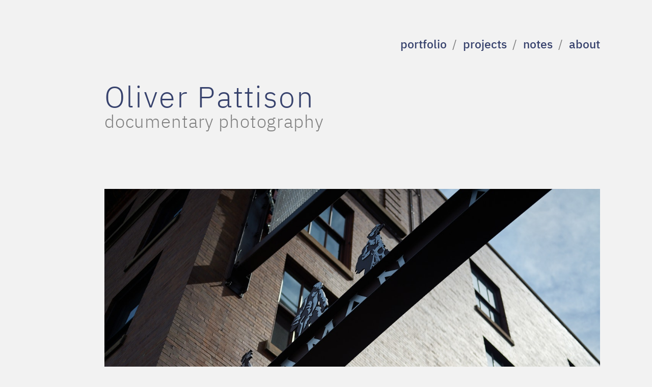

--- FILE ---
content_type: text/html; charset=UTF-8
request_url: https://oliverpattison.com/2023-adaman-alley/
body_size: 3542
content:

<!doctype html>
<html lang="en">
	<head>
		<meta charset="utf-8">
		<meta name="viewport" content="width=device-width, initial-scale=1">
		
		<title>AdAmAn Alley</title>
		<meta name="description" content="a public work that transformed an alley downtown">
		
		<meta property="og:url" content="https://oliverpattison.com">
		<meta property="og:title" content="AdAmAn Alley">
		<meta property="og:description" content="a public work that transformed an alley downtown">
		<meta property="og:type" content="article">
		
		
		<meta property="og:image" content="https://oliverpattison.imgix.net/20230517-101541-public-art.jpg?ixlib=js-3.8.0&w=1200&h=630&fit=crop&crop=faces&s=494c997652655561ab4147073e843b33">
		<meta property="og:image:alt" content="a public work that transformed an alley downtown">
		
		<meta property="og:image:type" content="image/jpeg">
		<meta property="og:image:width" content="1200">
		<meta property="og:image:height" content="630">
		<meta name="twitter:card" content="summary_large_image">
		
		<link rel="icon" type="image/png" sizes="32x32" href="/icons/icon-32.png">
		<link rel="icon" type="image/svg+xml" href="/icons/icon.svg" >
		<link rel="apple-touch-icon" sizes="192x192" href="/icons/apple-touch-icon.png">
		<link rel="manifest" href="/manifest.webmanifest">
		
		<link rel="preload" as="font" type="font/woff2" href="/fonts/IBMPlexSans-Regular-Latin1.woff2" crossOrigin="anonymous">
		<link rel="preload" as="font" type="font/woff2" href="/fonts/IBMPlexSans-Medium-Latin1.woff2" crossOrigin="anonymous">
		<link rel="preload" as="font" type="font/woff2" href="/fonts/IBMPlexSans-Light-Latin1.woff2" crossOrigin="anonymous">
		<link rel="preconnect" href="https://oliverpattison.imgix.net">
		<link rel="dns-prefetch" href="https://oliverpattison.imgix.net">
		
		
		
		<style>
			*{background:0 0;border:0;font-size:100%;margin:0;padding:0;text-decoration:none;vertical-align:baseline}article,aside,details,figcaption,figure,footer,header,hgroup,img,main,nav,section,summary{display:block}html{box-sizing:border-box}*,:after,:before{box-sizing:inherit}body,html{-ms-text-size-adjust:100%;-webkit-text-size-adjust:100%;height:100%}body{margin:0 auto;max-width:100%;word-wrap:break-word;overflow-wrap:break-word}embed,img,object{max-width:100%;height:auto}sub,sup{font-size:.75em;line-height:0;position:relative;vertical-align:baseline}sup{top:-.5em}sub{bottom:-.25em}pre{font-family:monospace;font-size:1em}@font-face{font-family:'IBM Plex Sans';font-style:normal;font-weight:400;src:local("IBM Plex Sans"),local("IBMPlexSans"),url("/fonts/IBMPlexSans-Regular-Latin1.woff2") format("woff2");unicode-range:'U+0000, U+000D, U+0020-007E, U+00A0-00FF, U+0131, U+0152-0153, U+02C6, U+02DA, U+02DC, U+2013-2014, U+2018-201A, U+201C-201E, U+2020-2022, U+2026, U+2030, U+2039-203A, U+2044, U+20AC, U+2122, U+2212, U+FB01-FB02';font-display:swap}@font-face{font-family:'IBM Plex Sans';font-style:italic;font-weight:400;src:local("IBM Plex Sans Italic"),local("IBMPlexSans-Italic"),url("/fonts/IBMPlexSans-Italic-Latin1.woff2") format("woff2");unicode-range:'U+0000, U+000D, U+0020-007E, U+00A0-00FF, U+0131, U+0152-0153, U+02C6, U+02DA, U+02DC, U+2013-2014, U+2018-201A, U+201C-201E, U+2020-2022, U+2026, U+2030, U+2039-203A, U+2044, U+20AC, U+2122, U+2212, U+FB01-FB02';font-display:swap}@font-face{font-family:'IBM Plex Sans';font-weight:300;src:local("IBM Plex Sans Light"),local("IBMPlexSans-Light"),url("/fonts/IBMPlexSans-Light-Latin1.woff2") format("woff2");unicode-range:'U+0000, U+000D, U+0020-007E, U+00A0-00FF, U+0131, U+0152-0153, U+02C6, U+02DA, U+02DC, U+2013-2014, U+2018-201A, U+201C-201E, U+2020-2022, U+2026, U+2030, U+2039-203A, U+2044, U+20AC, U+2122, U+2212, U+FB01-FB02';font-display:swap}@font-face{font-family:'IBM Plex Sans';font-weight:500;src:local("IBM Plex Sans Medm"),local("IBMPlexSans-Medm"),url("/fonts/IBMPlexSans-Medium-Latin1.woff2") format("woff2");unicode-range:'U+0000, U+000D, U+0020-007E, U+00A0-00FF, U+0131, U+0152-0153, U+02C6, U+02DA, U+02DC, U+2013-2014, U+2018-201A, U+201C-201E, U+2020-2022, U+2026, U+2030, U+2039-203A, U+2044, U+20AC, U+2122, U+2212, U+FB01-FB02';font-display:swap}:root{font-family:'IBM Plex Sans',ui-sans-serif,sans-serif}h1{font-size:2.5em;font-weight:300}h2{font-size:1.5em;font-weight:300}h3,h4,h5,h6{font-size:1em;font-weight:400}body{display:flex;flex-direction:column;font-size:1rem;font-size:calc(.8vw + .8rem);margin:0}h1,h2,h3,h4,h5,h6{line-height:1;margin:1em 0 0}h3,h4,h5,h6{font-weight:500}p{margin:1em 0 0}ul{margin:1em 0 0;line-height:1.5;list-style-type:square}figcaption{margin-top:.5em}figcaption *{margin-top:0}hr{margin:2em 0}hr::after{content:'– – –'}header{padding:1em 1em 1em 2em}footer{flex-grow:2;padding:2em 1em 3em 2em}.boundary{margin:0 0 0 auto}.page{padding:1em 1em 2em 2em}.home{text-decoration:none}.subtitle,.title{line-height:1}.title{letter-spacing:.045em}.subtitle{letter-spacing:.025em;margin-top:.125em}.nav--bottom{margin:3em 0 0}.nav--page{margin:3em 0 0}.nav-list{display:flex;margin:0;justify-content:flex-end;list-style:none}.nav-list-item{padding-left:.5em}.nav-list-item:after{content:'/';padding-left:.5em}.nav-list-item:last-of-type:after{content:none}.introduction{margin:0;padding:1em 1em 2em 2em}.entry{margin:-2em -1em 0 -1em;padding:2em 2em 2em 1em}.content--about,.entry--about{padding:2em 2em 3em 2em;margin:0 -1em .5em -2em}.content--post{margin-top:2em}.image--profile{margin:.5em -1em .5em 0;max-width:none;width:calc(100% + 1em)}.flex,.flex--banner,.flex--mini,.flex--notes,.flex--photo,.flex--projects{display:flex;flex-flow:column;gap:.5em;list-style:none}.flex,.flex--notes,.flex--projects{align-items:flex-end}.flex--mini{flex-flow:row wrap;margin:.5em -1em .5em 0}.flex--notes,.flex--projects{gap:1em}.flex--photo{margin:1em 0 0}.flex-item{flex:1 0 100%;width:100%}.flex-item--mini{flex:1 1 calc(33% - .5em)}.image{width:100%}.vignette-date{font-size:.8em;font-weight:300}.vignette-caption,.vignette-caption--note{margin:0;padding:1.5em}.vignette-description{font-weight:300;margin-top:1.5em;line-height:1.3}.contact{margin-top:-1em}.contact-list{list-style:none;margin-top:1em}.contact-item{display:block;margin-top:1em}@media screen and (min-width:35em){header{padding:2em 1em 2em 2em}footer{padding:2em 1em 2em 2em}.page{padding:2em 1em 3em 2em}.entry{margin:-9em 0 0;padding:2em 2em 3em;min-height:12em}.entry--about{margin:0 0 0 -2em;padding:2em 2em 10em}.image--profile{margin:-8em -1em .5em calc(33.33333333% + .5em);padding:0;width:calc(66.66666667% + .5em)}.flex,.flex--banner,.flex--photo{flex-flow:row wrap}.flex--mini{flex-flow:row nowrap}.flex-item{flex:0 0 calc(50% - .25em);margin:0 0 0 calc(25% + .125em)}.flex-item--full{flex:1 0 100%;margin:0;width:100%}.flex-item--center{flex:0 0 calc(75% - .125em);margin:0 0 0 calc(12.5% + .0625em)}.flex-item--right{flex:0 0 calc(75% - .125em);margin:0 0 0 calc(25% + .125em)}.flex-item--left{flex:0 0 calc(75% - .125em);margin:0 calc(25% + .125em) 0 0}.flex-item--half{flex:0 0 calc(50% - .25em - .01px);margin:0}.flex-item--third{flex:0 0 calc(33.33333333% - .3333333333em);margin:0}.flex-item--quarter{flex:0 0 calc(25% - .375em);margin:0}.flex-item--projects{flex:0 0 calc(50% - .5em - .01px);margin:0}}@media screen and (min-width:52em){.boundary{max-width:48em}.entry--about{margin:0 1em 0 -3em;padding:2em 3em 10em 3em}.content--post{margin:.5em -1em 0 0;padding:2em 2em 3em calc(16.66666667% + .1em)}.flex--projects{flex-flow:row wrap;gap:1em}.vignette--note{display:flex}.vignette-image--note{flex:0 0 33.33333333%;width:33.33333333%}.vignette-caption--note{margin-left:3em}.image--profile{margin:-8em 0 .5em calc(33.33333333% + .2em);width:calc(66.66666667% - .2em)}.flex--mini{margin:.5em 0 0 0}}@media screen and (min-width:62em){header{padding:3em 8vw 2em 16vw}footer{padding:3em 8vw 3em 16vw}.page{padding:2em 8vw 3em 16vw}.page--index{padding:2em 8vw 3em 8vw}.introduction{padding:2em 32vw 3em 8vw}.entry{margin-top:-15em;min-height:16em}.entry--about{margin-right:8vw}.content--about{margin:.5em 0 0 0;padding:1em 3em 3em 3em}}:root{--color-primary:227 0%;--color-accent:227 33%;--light-f0:0%;--light-f1:16%;--light-f2:32%;--light-f5:50%;--light-f7:85%;--light-f8:92%;--light-f9:98%;--light-b0:98%;--light-b1:95%;--light-b2:92%;--light-b7:16%;--light-b8:8%;--light-b9:4%}@media (prefers-color-scheme:dark){:root{--light-f0:98%;--light-f1:92%;--light-f2:85%;--light-f3:80%;--light-f5:50%;--light-b0:10%;--light-b1:20%;--light-b2:30%}}:root{background-color:hsl(var(--color-primary) var(--light-b1));color:hsl(var(--color-primary) var(--light-f1))}a,a:visited{color:hsl(var(--color-accent) var(--light-f2));font-weight:500;text-decoration:underline}a:focus,a:hover{color:hsl(var(--color-primary) var(--light-f0))}header a,header a:visited{text-decoration:none}header a:focus,header a:hover{color:hsl(var(--color-primary) var(--light-f0))}footer{background-color:hsl(var(--color-primary) var(--light-b7));color:hsl(var(--color-primary) var(--light-f9))}footer a,footer a:visited{color:hsl(var(--color-accent) var(--light-f7))}footer a:focus,footer a:hover{color:hsl(var(--color-primary) var(--light-f9))}.nav a,.nav--bottom a,.nav--page a{text-decoration:none}.nav-list-item--inactive,.nav-list-item--inactive:after,.nav-list-item:after{color:hsl(var(--color-primary) var(--light-f5))}.vignette,.vignette--note{background-color:hsl(var(--color-primary) var(--light-b0))}.flex-item a{text-decoration:none}.content--about,.content--projects,.entry,.entry--about,.introduction{background-color:hsl(var(--color-primary) var(--light-b0))}.subtitle{color:hsl(var(--color-primary) var(--light-f5))}
		</style>
	</head>
	<body>
		<header>
			<div class="boundary">
				<nav class="nav">
  <ul class="nav-list">
    
    <li class="nav-list-item"><a href="/">portfolio</a></li>
    
    
    <li class="nav-list-item"><a href="/projects/">projects</a></li>
    
    
    <li class="nav-list-item"><a href="/notes/">notes</a></li>
    
    
    <li class="nav-list-item"><a href="/about/">about</a></li>
    
  </ul>
</nav>
				<a class="home" href="/"><h1 class="title">Oliver Pattison</h1></a>
				<h2 class="subtitle">documentary photography</h2>
			</div>
		</header>
		

<div class="page">
  <div class="boundary">
    <main>
    
        <section class="flex--photo"><figure class="flex-item flex-item--full" ">
          <img src="https://oliverpattison.imgix.net/20230517-101541-public-art.jpg?ixlib=js-3.8.0&w=1026&h=684&s=50a6830fd47fb35c5781357c8b189ad8" srcset="https://oliverpattison.imgix.net/20230517-101541-public-art.jpg?ixlib=js-3.8.0&w=699&s=62994a331eff47d0056a5d70be47ba83 699w,
https://oliverpattison.imgix.net/20230517-101541-public-art.jpg?ixlib=js-3.8.0&w=900&s=2f3e5d4de791058f33a99a9452b2725f 900w,
https://oliverpattison.imgix.net/20230517-101541-public-art.jpg?ixlib=js-3.8.0&w=1026&s=5ad174c6921e12c13db1c2229f96e834 1026w,
https://oliverpattison.imgix.net/20230517-101541-public-art.jpg?ixlib=js-3.8.0&w=1101&s=3f0282512e21bf3ecb58cfc38991f241 1101w,
https://oliverpattison.imgix.net/20230517-101541-public-art.jpg?ixlib=js-3.8.0&w=1299&s=b8d158ac912fd02c87877c0a5c055047 1299w,
https://oliverpattison.imgix.net/20230517-101541-public-art.jpg?ixlib=js-3.8.0&w=1500&s=a1545d9b66fea130dc5636b123c48dff 1500w,
https://oliverpattison.imgix.net/20230517-101541-public-art.jpg?ixlib=js-3.8.0&w=2052&s=20d14f269b57ab57599cd1b38dc47d61 2052w" sizes="calc(100vw - 2em)" alt="AdAmAn Alley sign in dramatic light" width="1026" height="684" class="image"></figure><figure class="flex-item flex-item--center" ">
          <img src="https://oliverpattison.imgix.net/20230517-193541-public-art.jpg?ixlib=js-3.8.0&w=1026&h=684&s=603708cec5fb3433981ba8b94da8daf7" srcset="https://oliverpattison.imgix.net/20230517-193541-public-art.jpg?ixlib=js-3.8.0&w=699&s=bb7c3c9ab3620b7db96256c64884d7a2 699w,
https://oliverpattison.imgix.net/20230517-193541-public-art.jpg?ixlib=js-3.8.0&w=900&s=3d83c11a0111fb804899dcf6b3338254 900w,
https://oliverpattison.imgix.net/20230517-193541-public-art.jpg?ixlib=js-3.8.0&w=1026&s=645b439323e41487f9d5940cb8fb5690 1026w,
https://oliverpattison.imgix.net/20230517-193541-public-art.jpg?ixlib=js-3.8.0&w=1101&s=b66e645903ec05c944983eae7fdf310a 1101w,
https://oliverpattison.imgix.net/20230517-193541-public-art.jpg?ixlib=js-3.8.0&w=1299&s=56aefc0531b251419a9a536fd0b3e140 1299w,
https://oliverpattison.imgix.net/20230517-193541-public-art.jpg?ixlib=js-3.8.0&w=1500&s=e340aea2bf5ed53efa19e9b5e942e242 1500w,
https://oliverpattison.imgix.net/20230517-193541-public-art.jpg?ixlib=js-3.8.0&w=2052&s=9446a882eda3bcb2548ab0ba2d6f5bac 2052w" sizes="calc(100vw - 2em)" alt="a wide view of the entrance to AdAmAn Alley" width="1026" height="684" class="image"></figure><figure class="flex-item flex-item--center" ">
          <img src="https://oliverpattison.imgix.net/20230529-110329-public-art.jpg?ixlib=js-3.8.0&w=1026&h=684&s=0d84e13bfd93cea05ac7e22072c594d0" srcset="https://oliverpattison.imgix.net/20230529-110329-public-art.jpg?ixlib=js-3.8.0&w=699&s=1463b469888afccff2a27560cb626a23 699w,
https://oliverpattison.imgix.net/20230529-110329-public-art.jpg?ixlib=js-3.8.0&w=900&s=e5520316ae4dc01cffcdbc6d7e5a0a36 900w,
https://oliverpattison.imgix.net/20230529-110329-public-art.jpg?ixlib=js-3.8.0&w=1026&s=736ad98fcd69ac4a03e6468cbaaac7c6 1026w,
https://oliverpattison.imgix.net/20230529-110329-public-art.jpg?ixlib=js-3.8.0&w=1101&s=e0cbee2ab2d6dc886756d73bbd04d217 1101w,
https://oliverpattison.imgix.net/20230529-110329-public-art.jpg?ixlib=js-3.8.0&w=1299&s=aebe88745f12d424dda0ec39b5049778 1299w,
https://oliverpattison.imgix.net/20230529-110329-public-art.jpg?ixlib=js-3.8.0&w=1500&s=53d4371d4e5dff5527e718d728057b31 1500w,
https://oliverpattison.imgix.net/20230529-110329-public-art.jpg?ixlib=js-3.8.0&w=2052&s=012b496f4adefd411b0cd3809eb7cb2d 2052w" sizes="calc(100vw - 2em)" alt="a mural visible from the alley, sun over Pikes Peak with hiking figures" width="1026" height="684" class="image"></figure></section>
<h2>AdAmAn Alley</h2>
<p>Where my interests in Barr Trail and public art meet – in a transformed alleyway in downtown Colorado Springs.</p>

    </main>
    <nav class="nav--page">
  <ul class="nav-list">
    <li class="nav-list-item"><a href="/">back to portfolio</a></li>
    
      
      
      <li class="nav-list-item"><a href="/notes/">back to notes</a>
      
    
  </ul>
</nav>
  </div>
</div>
		<footer>
			<div class="boundary">
				<div class="contact">
					<ul class="contact-list">
						<li class="contact-item">email: <a href="mailto:hello@oliverpattison.com">hello@oliverpattison.com</a></li>
						<li class="contact-item">text: <a href="tel:+17193556483">719-355-6483</a></li>
					</ul>
				</div>
				<nav class="nav--bottom">
  <ul class="nav-list">
    
    <li class="nav-list-item"><a href="/">portfolio</a></li>
    
    
    <li class="nav-list-item"><a href="/projects/">projects</a></li>
    
    
    <li class="nav-list-item"><a href="/notes/">notes</a></li>
    
    
    <li class="nav-list-item"><a href="/about/">about</a></li>
    
  </ul>
</nav>
			</div>
		</footer>
	</body>
</html>